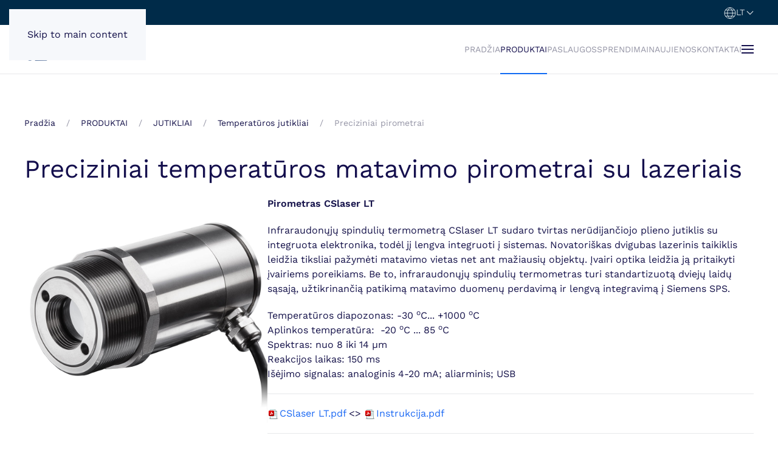

--- FILE ---
content_type: text/html; charset=utf-8
request_url: https://inobalt.lt/produktai/jutikliai/temperaturos-jutikliai/preciziniai-pirometrai
body_size: 15055
content:
<!DOCTYPE html>
<html lang="lt" dir="ltr">
    <head>
<meta charset="utf-8">
	<meta name="author" content="Administrator">
	<meta name="viewport" content="width=device-width, initial-scale=1">
	<meta name="robots" content="max-snippet:-1,max-image-preview:large,max-video-preview:-1">
	<meta name="description" content="Pirometrai, bekontakčiai infraraudonųjų spindulių jutikliai skirti temperatūros matavimui ir procesų monitoringui">
	<meta name="generator" content="MYOB">
	<title>Inobalt - Preciziniai pirometrai</title>
	<link href="/favicon.ico" rel="icon" type="image/vnd.microsoft.icon">

                                <link href="/media/system/css/joomla-fontawesome.min.css?5.0.3" rel="preload" as="style" onload="this.onload=null;this.rel='stylesheet'">
	<link href="/templates/yootheme/css/theme.148.css?1768576722" rel="stylesheet">
	<link href="/media/vendor/joomla-custom-elements/css/joomla-alert.min.css?0.4.1" rel="stylesheet">
	<link href="/plugins/system/jce/css/content.css?badb4208be409b1335b815dde676300e" rel="stylesheet">

        <script src="/templates/yootheme/assets/site/js/consent.js?5.0.3" type="module"></script>
	<script src="/templates/yootheme/vendor/assets/uikit/dist/js/uikit.min.js?5.0.3"></script>
	<script src="/templates/yootheme/vendor/assets/uikit/dist/js/uikit-icons-creative-hub.min.js?5.0.3"></script>
	<script src="/templates/yootheme/assets/site/js/theme.js?5.0.3"></script>
	<script type="application/json" class="joomla-script-options new">{"joomla.jtext":{"ERROR":"Klaida","MESSAGE":"Žinutė","NOTICE":"Pranešimas","WARNING":"Įspėjimas","JCLOSE":"Uždaryti","JOK":"Gerai","JOPEN":"Atverti"},"system.paths":{"root":"","rootFull":"https:\/\/inobalt.lt\/","base":"","baseFull":"https:\/\/inobalt.lt\/"},"csrf.token":"7320ce7312ce9f902f640046646600cb"}</script>
	<script src="/media/system/js/core.min.js?a3d8f8"></script>
	<script src="/media/system/js/messages.min.js?9a4811" type="module"></script>
	<script>window.yootheme ||= {}; yootheme.consent = {"type":"optin","banner_layout":"section-bottom","categories":{"functional":[],"preferences":["openstreetmap"]}};</script>
	<script>window.yootheme ||= {}; yootheme.theme = {"i18n":{"close":{"label":"Close"},"totop":{"label":"Back to top"},"marker":{"label":"Open"},"navbarToggleIcon":{"label":"Open Menu"},"paginationPrevious":{"label":"Previous page"},"paginationNext":{"label":"Next Page"},"searchIcon":{"toggle":"Open Search","submit":"Submit Search"},"slider":{"next":"Next slide","previous":"Previous slide","slideX":"Slide %s","slideLabel":"%s of %s"},"slideshow":{"next":"Next slide","previous":"Previous slide","slideX":"Slide %s","slideLabel":"%s of %s"},"lightboxPanel":{"next":"Next slide","previous":"Previous slide","slideLabel":"%s of %s","close":"Close"}}};</script>
	
	<script type="application/ld+json">{"@context":"https://schema.org","@graph":[{"@type":"Organization","@id":"https://inobalt.lt/#/schema/Organization/base","name":"Inobalt","url":"https://inobalt.lt/"},{"@type":"WebSite","@id":"https://inobalt.lt/#/schema/WebSite/base","url":"https://inobalt.lt/","name":"Inobalt","publisher":{"@id":"https://inobalt.lt/#/schema/Organization/base"}},{"@type":"WebPage","@id":"https://inobalt.lt/#/schema/WebPage/base","url":"https://inobalt.lt/produktai/jutikliai/temperaturos-jutikliai/preciziniai-pirometrai","name":"Inobalt - Preciziniai pirometrai","description":"Pirometrai, bekontakčiai infraraudonųjų spindulių jutikliai skirti temperatūros matavimui ir procesų monitoringui","isPartOf":{"@id":"https://inobalt.lt/#/schema/WebSite/base"},"about":{"@id":"https://inobalt.lt/#/schema/Organization/base"},"inLanguage":"lt-LT"},{"@type":"Article","@id":"https://inobalt.lt/#/schema/com_content/article/785","name":"Preciziniai pirometrai","headline":"Preciziniai pirometrai","inLanguage":"lt-LT","isPartOf":{"@id":"https://inobalt.lt/#/schema/WebPage/base"}}]}</script>
	<script>;window.onload = function() {
    let iframes = document.getElementsByTagName('iframe');

    for (let i = 0; i < iframes.length; i++) {
        let iframe = iframes[i],
            dataSrc    = iframe.getAttribute('data-src');
        
        if (dataSrc) {
            iframe.setAttribute('src', dataSrc)
        }
    }
};</script>
	<!-- Start: Google Structured Data -->
			
<script type="application/ld+json" data-type="gsd">
{
    "@context": "https://schema.org",
    "@type": "BreadcrumbList",
    "itemListElement": [
        {
            "@type": "ListItem",
            "position": 1,
            "name": "Home",
            "item": "https://inobalt.lt/"
        },
        {
            "@type": "ListItem",
            "position": 2,
            "name": "PRODUKTAI",
            "item": "https://inobalt.lt/produktai"
        },
        {
            "@type": "ListItem",
            "position": 3,
            "name": "JUTIKLIAI",
            "item": "https://inobalt.lt/produktai/jutikliai"
        },
        {
            "@type": "ListItem",
            "position": 4,
            "name": "Temperatūros jutikliai",
            "item": "https://inobalt.lt/produktai/jutikliai/temperaturos-jutikliai"
        },
        {
            "@type": "ListItem",
            "position": 5,
            "name": "Preciziniai pirometrai",
            "item": "https://inobalt.lt/produktai/jutikliai/temperaturos-jutikliai/preciziniai-pirometrai"
        }
    ]
}
</script>

<script type="application/ld+json" data-type="gsd">
{
    "@context": "https://schema.org",
    "@type": "Article",
    "mainEntityOfPage": {
        "@type": "WebPage",
        "@id": "https://inobalt.lt/produktai/jutikliai/temperaturos-jutikliai/preciziniai-pirometrai"
    },
    "headline": "Preciziniai pirometrai",
    "description": "Preciziniai temperatūros matavimo pirometrai su lazeriais Pirometras CSlaser LT Infraraudonųjų spindulių termometrą CSlaser LT sudaro tvirtas nerūdijančiojo plieno jutiklis su integruota elektronika, todėl jį lengva integruoti į sistemas. Novatoriškas dvigubas lazerinis taikiklis leidžia tiksliai pažymėti matavimo vietas net ant mažiausių objektų. Įvairi optika leidžia ją pritaikyti įvairiems poreikiams. Be to, infraraudonųjų spindulių termometras turi standartizuotą dviejų laidų sąsają, užtikrinančią patikimą matavimo duomenų perdavimą ir lengvą integravimą į Siemens SPS. Temperatūros diapozonas: -30&amp;nbsp;oC... +1000 oCAplinkos temperatūra:&amp;nbsp; -20&amp;nbsp;oC ... 85 oCSpektras: nuo 8 iki 14 µmReakcijos laikas: 150 msIšėjimo signalas: analoginis 4-20 mA; aliarminis; USB CSlaser LT.pdf &amp;lt;&amp;gt; Instrukcija.pdf Pirometras CSlaser hs LT Infraraudonųjų spindulių termometru CSlaser hs LT galima matuoti mažiausius temperatūros skirtumus nuo 0,025 °C, o tai labai svarbu, pvz., nuolat prižiūrint produktų homogeniškumą. Be to, dvigubas lazerinis taikiklis užtikrina tikslų matavimo laukų žymėjimą, o įvairios optikos užtikrina didelį pritaikomumą įvairioms reikmėms. Temperatūros diapozonas: -20&amp;nbsp;oC... +150 oCAplinkos temperatūra:&amp;nbsp; -20&amp;nbsp;oC ... 85 oCSpektras: nuo 8 iki 14 µmReakcijos laikas: 150 msIšėjimo signalas: analoginis 4-20 mA; aliarminis; USB CSlaser HS LT.pdf &amp;lt;&amp;gt; Instrukcija.pdf Pirometras CSlaser 2M skirtas metalų paviršiaus temperatūrai matuoti Infraraudonųjų spindulių termometras CSlaser 2M sukurtas specialiai metalinių paviršių temperatūrai tiksliai matuoti. Dėl trumpo matavimo bangos ilgio galima tiksliai matuoti ne tik metalų, bet ir metalų oksidų bei keramikos temperatūrą.Infraraudonųjų spindulių termometras turi naujovišką dvigubą lazerinį taikiklį, kad būtų galima tiksliai pažymėti matavimo vietą. Temperatūros diapozonas: 250 oC... +1600 oCAplinkos temperatūra:&amp;nbsp; -20&amp;nbsp;oC ... 85 oCSpektras: 1.6 µmReakcijos laikas: 10 msIšėjimo signalas: analoginis 4-20 mA; aliarminis; USB CSlaser 2M.pdf &amp;lt;&amp;gt; Instrukcija.pdf Pirometras CSlaser G5 HF skirtas stiklinių paviršių temperatūros matavimui Infraraudonųjų spindulių termometras CSlaser G5 HF buvo specialiai sukurtas plokščio stiklo, taros stiklo, lempučių, transporto priemonių stiklo ir saulės elementų temperatūrai matuoti. Standartizuota dviejų laidų sąsaja užtikrina patikimą matavimo duomenų perdavimą ir leidžia lengvai integruoti temperatūros jutiklius į Siemens PLC. Infraraudonųjų spindulių termometre papildomai įrengtas naujoviškas dvigubas lazeris, kuriuo tiksliai pažymima matavimo vieta. Įvairi optika užtikrina didelį pritaikomumą įvairiose srityse. Temperatūros diapozonas: 200 oC... +1650 oCAplinkos temperatūra:&amp;nbsp; -20&amp;nbsp;oC ... 85 oCSpektras: 5 µmReakcijos laikas: 30 msIšėjimo signalas: analoginis 4-20 mA; aliarminis; USB CSlaser G5.pdf &amp;lt;&amp;gt; Instrukcija.pdf",
    "image": {
        "@type": "ImageObject",
        "url": "https://inobalt.lt/"
    },
    "publisher": {
        "@type": "Organization",
        "name": "Inobalt",
        "logo": {
            "@type": "ImageObject",
            "url": "https://inobalt.lt/images/stories/Logo/servo_logo.png"
        }
    },
    "author": {
        "@type": "Person",
        "name": "Administrator",
        "url": "https://inobalt.lt/produktai/jutikliai/temperaturos-jutikliai/preciziniai-pirometrai"
    },
    "datePublished": "2011-12-01T00:00:00+02:00",
    "dateCreated": "2011-12-01T00:00:00+02:00",
    "dateModified": "2023-04-08T17:00:54+03:00"
}
</script>

<script type="application/ld+json" data-type="gsd">
{
    "@context": "https://schema.org",
    "@type": "Article",
    "mainEntityOfPage": {
        "@type": "WebPage",
        "@id": "https://inobalt.lt/produktai/jutikliai/temperaturos-jutikliai/preciziniai-pirometrai"
    },
    "headline": "Preciziniai pirometrai",
    "description": "Preciziniai temperatūros matavimo pirometrai su lazeriais Pirometras CSlaser LT Infraraudonųjų spindulių termometrą CSlaser LT sudaro tvirtas nerūdijančiojo plieno jutiklis su integruota elektronika, todėl jį lengva integruoti į sistemas. Novatoriškas dvigubas lazerinis taikiklis leidžia tiksliai pažymėti matavimo vietas net ant mažiausių objektų. Įvairi optika leidžia ją pritaikyti įvairiems poreikiams. Be to, infraraudonųjų spindulių termometras turi standartizuotą dviejų laidų sąsają, užtikrinančią patikimą matavimo duomenų perdavimą ir lengvą integravimą į Siemens SPS. Temperatūros diapozonas: -30&amp;nbsp;oC... +1000 oCAplinkos temperatūra:&amp;nbsp; -20&amp;nbsp;oC ... 85 oCSpektras: nuo 8 iki 14 µmReakcijos laikas: 150 msIšėjimo signalas: analoginis 4-20 mA; aliarminis; USB CSlaser LT.pdf &amp;lt;&amp;gt; Instrukcija.pdf Pirometras CSlaser hs LT Infraraudonųjų spindulių termometru CSlaser hs LT galima matuoti mažiausius temperatūros skirtumus nuo 0,025 °C, o tai labai svarbu, pvz., nuolat prižiūrint produktų homogeniškumą. Be to, dvigubas lazerinis taikiklis užtikrina tikslų matavimo laukų žymėjimą, o įvairios optikos užtikrina didelį pritaikomumą įvairioms reikmėms. Temperatūros diapozonas: -20&amp;nbsp;oC... +150 oCAplinkos temperatūra:&amp;nbsp; -20&amp;nbsp;oC ... 85 oCSpektras: nuo 8 iki 14 µmReakcijos laikas: 150 msIšėjimo signalas: analoginis 4-20 mA; aliarminis; USB CSlaser HS LT.pdf &amp;lt;&amp;gt; Instrukcija.pdf Pirometras CSlaser 2M skirtas metalų paviršiaus temperatūrai matuoti Infraraudonųjų spindulių termometras CSlaser 2M sukurtas specialiai metalinių paviršių temperatūrai tiksliai matuoti. Dėl trumpo matavimo bangos ilgio galima tiksliai matuoti ne tik metalų, bet ir metalų oksidų bei keramikos temperatūrą.Infraraudonųjų spindulių termometras turi naujovišką dvigubą lazerinį taikiklį, kad būtų galima tiksliai pažymėti matavimo vietą. Temperatūros diapozonas: 250 oC... +1600 oCAplinkos temperatūra:&amp;nbsp; -20&amp;nbsp;oC ... 85 oCSpektras: 1.6 µmReakcijos laikas: 10 msIšėjimo signalas: analoginis 4-20 mA; aliarminis; USB CSlaser 2M.pdf &amp;lt;&amp;gt; Instrukcija.pdf Pirometras CSlaser G5 HF skirtas stiklinių paviršių temperatūros matavimui Infraraudonųjų spindulių termometras CSlaser G5 HF buvo specialiai sukurtas plokščio stiklo, taros stiklo, lempučių, transporto priemonių stiklo ir saulės elementų temperatūrai matuoti. Standartizuota dviejų laidų sąsaja užtikrina patikimą matavimo duomenų perdavimą ir leidžia lengvai integruoti temperatūros jutiklius į Siemens PLC. Infraraudonųjų spindulių termometre papildomai įrengtas naujoviškas dvigubas lazeris, kuriuo tiksliai pažymima matavimo vieta. Įvairi optika užtikrina didelį pritaikomumą įvairiose srityse. Temperatūros diapozonas: 200 oC... +1650 oCAplinkos temperatūra:&amp;nbsp; -20&amp;nbsp;oC ... 85 oCSpektras: 5 µmReakcijos laikas: 30 msIšėjimo signalas: analoginis 4-20 mA; aliarminis; USB CSlaser G5.pdf &amp;lt;&amp;gt; Instrukcija.pdf",
    "image": {
        "@type": "ImageObject",
        "url": "https://inobalt.lt/images/Produktai/Optris/ir-thermometer-optris-cs-laser-lt-head%20(1).jpg"
    },
    "publisher": {
        "@type": "Organization",
        "name": "Inobalt",
        "logo": {
            "@type": "ImageObject",
            "url": "https://inobalt.lt/images/stories/Logo/servo_logo.png"
        }
    },
    "author": {
        "@type": "Person",
        "name": "Administrator",
        "url": "https://inobalt.lt/produktai/jutikliai/temperaturos-jutikliai/preciziniai-pirometrai"
    },
    "datePublished": "2011-12-01T00:00:00+02:00",
    "dateCreated": "2011-12-01T00:00:00+02:00",
    "dateModified": "2023-04-08T17:00:54+03:00"
}
</script>

<script type="application/ld+json" data-type="gsd">
{
    "@context": "https://schema.org",
    "@type": "Article",
    "mainEntityOfPage": {
        "@type": "WebPage",
        "@id": "https://inobalt.lt/produktai/jutikliai/temperaturos-jutikliai/preciziniai-pirometrai"
    },
    "headline": "Preciziniai pirometrai",
    "description": "Preciziniai temperatūros matavimo pirometrai su lazeriais Pirometras CSlaser LT Infraraudonųjų spindulių termometrą CSlaser LT sudaro tvirtas nerūdijančiojo plieno jutiklis su integruota elektronika, todėl jį lengva integruoti į sistemas. Novatoriškas dvigubas lazerinis taikiklis leidžia tiksliai pažymėti matavimo vietas net ant mažiausių objektų. Įvairi optika leidžia ją pritaikyti įvairiems poreikiams. Be to, infraraudonųjų spindulių termometras turi standartizuotą dviejų laidų sąsają, užtikrinančią patikimą matavimo duomenų perdavimą ir lengvą integravimą į Siemens SPS. Temperatūros diapozonas: -30&amp;nbsp;oC... +1000 oCAplinkos temperatūra:&amp;nbsp; -20&amp;nbsp;oC ... 85 oCSpektras: nuo 8 iki 14 µmReakcijos laikas: 150 msIšėjimo signalas: analoginis 4-20 mA; aliarminis; USB CSlaser LT.pdf &amp;lt;&amp;gt; Instrukcija.pdf Pirometras CSlaser hs LT Infraraudonųjų spindulių termometru CSlaser hs LT galima matuoti mažiausius temperatūros skirtumus nuo 0,025 °C, o tai labai svarbu, pvz., nuolat prižiūrint produktų homogeniškumą. Be to, dvigubas lazerinis taikiklis užtikrina tikslų matavimo laukų žymėjimą, o įvairios optikos užtikrina didelį pritaikomumą įvairioms reikmėms. Temperatūros diapozonas: -20&amp;nbsp;oC... +150 oCAplinkos temperatūra:&amp;nbsp; -20&amp;nbsp;oC ... 85 oCSpektras: nuo 8 iki 14 µmReakcijos laikas: 150 msIšėjimo signalas: analoginis 4-20 mA; aliarminis; USB CSlaser HS LT.pdf &amp;lt;&amp;gt; Instrukcija.pdf Pirometras CSlaser 2M skirtas metalų paviršiaus temperatūrai matuoti Infraraudonųjų spindulių termometras CSlaser 2M sukurtas specialiai metalinių paviršių temperatūrai tiksliai matuoti. Dėl trumpo matavimo bangos ilgio galima tiksliai matuoti ne tik metalų, bet ir metalų oksidų bei keramikos temperatūrą.Infraraudonųjų spindulių termometras turi naujovišką dvigubą lazerinį taikiklį, kad būtų galima tiksliai pažymėti matavimo vietą. Temperatūros diapozonas: 250 oC... +1600 oCAplinkos temperatūra:&amp;nbsp; -20&amp;nbsp;oC ... 85 oCSpektras: 1.6 µmReakcijos laikas: 10 msIšėjimo signalas: analoginis 4-20 mA; aliarminis; USB CSlaser 2M.pdf &amp;lt;&amp;gt; Instrukcija.pdf Pirometras CSlaser G5 HF skirtas stiklinių paviršių temperatūros matavimui Infraraudonųjų spindulių termometras CSlaser G5 HF buvo specialiai sukurtas plokščio stiklo, taros stiklo, lempučių, transporto priemonių stiklo ir saulės elementų temperatūrai matuoti. Standartizuota dviejų laidų sąsaja užtikrina patikimą matavimo duomenų perdavimą ir leidžia lengvai integruoti temperatūros jutiklius į Siemens PLC. Infraraudonųjų spindulių termometre papildomai įrengtas naujoviškas dvigubas lazeris, kuriuo tiksliai pažymima matavimo vieta. Įvairi optika užtikrina didelį pritaikomumą įvairiose srityse. Temperatūros diapozonas: 200 oC... +1650 oCAplinkos temperatūra:&amp;nbsp; -20&amp;nbsp;oC ... 85 oCSpektras: 5 µmReakcijos laikas: 30 msIšėjimo signalas: analoginis 4-20 mA; aliarminis; USB CSlaser G5.pdf &amp;lt;&amp;gt; Instrukcija.pdf",
    "image": {
        "@type": "ImageObject",
        "url": "https://inobalt.lt/images/Produktai/Optris/ir-thermometer-optris-cs-laser-lt-head%20(1).jpg"
    },
    "publisher": {
        "@type": "Organization",
        "name": "Inobalt",
        "logo": {
            "@type": "ImageObject",
            "url": "https://inobalt.lt/images/stories/Logo/servo_logo.png"
        }
    },
    "author": {
        "@type": "Person",
        "name": "Inobalt",
        "url": "https://inobalt.lt/produktai/jutikliai/temperaturos-jutikliai/preciziniai-pirometrai"
    },
    "datePublished": "2011-12-01T00:00:00+02:00",
    "dateCreated": "2011-12-01T00:00:00+02:00",
    "dateModified": "2023-04-08T17:00:54+03:00"
}
</script>
			<!-- End: Google Structured Data -->
<link rel="canonical" href="https://inobalt.lt/produktai/jutikliai/temperaturos-jutikliai/preciziniai-pirometrai" />
</head>

    <body class="">

        <div class="uk-hidden-visually uk-notification uk-notification-top-left uk-width-auto">
            <div class="uk-notification-message">
                <a href="#tm-main" class="uk-link-reset">Skip to main content</a>
            </div>
        </div>

        
        
        <div class="tm-page">

                        


<header class="tm-header-mobile uk-hidden@m">


    
        <div class="uk-navbar-container">

            <div class="uk-container uk-container-expand">
                <nav class="uk-navbar" uk-navbar="{&quot;align&quot;:&quot;left&quot;,&quot;container&quot;:&quot;.tm-header-mobile&quot;,&quot;boundary&quot;:&quot;.tm-header-mobile .uk-navbar-container&quot;}">

                                        <div class="uk-navbar-left ">

                                                    <a href="https://inobalt.lt/" aria-label="Back to home" class="uk-logo uk-navbar-item">
    <picture><source type="image/webp" srcset="/media/yootheme/cache/03/03a83605.webp 150w, /component/ajax/?p=cache/47/47f87db4.webp&amp;src=images/INOBALT_LOGO%201.png&amp;thumbnail=300,82,&amp;type=webp,100&amp;hash=a42aae2f 300w" sizes="(min-width: 150px) 150px"><img src="/component/ajax/?p=cache/f2/f2093f28.png&amp;src=images/INOBALT_LOGO%201.png&amp;thumbnail=150,41,&amp;hash=f54d2585" width="150" height="41" alt></picture></a>
                        
                        
                        
                    </div>
                    
                    
                                        <div class="uk-navbar-right">

                                                    
<div class="uk-navbar-item kalbos" id="module-291">

    
    
<div class="uk-panel mod-languages">

    
    
        <ul class="uk-subnav" uk-dropnav="mode: click; boundary: !.uk-container; container: body; align: right;">
            <li>

                                                <a href>

                                            <img src="/templates/yootheme/assets/images/language.svg" alt width="20" height="20" uk-svg>                        <span class="uk-text-middle ">
                    
                        LT
                                            </span>
                    
                                        <span uk-drop-parent-icon></span>
                    
                </a>
                                                                                                
                <div class="uk-dropdown" style="min-width: auto; width: max-content;">
                    <ul class="uk-nav uk-dropdown-nav">
                                                                                <li >
                                <a href="https://inobalt.lt/produktai/jutikliai/temperaturos-jutikliai/preciziniai-pirometrai">
                                                                            <img class="uk-margin-xsmall-right" src="/media/mod_languages/images/lt.gif" alt="Lietuvių">                                                                        LT                                </a>
                            </li>
                                                                                                            <li >
                                <a href="/ru/">
                                                                            <img class="uk-margin-xsmall-right" src="/media/mod_languages/images/ru.gif" alt="Русский">                                                                        RU                                </a>
                            </li>
                                                                                                            <li >
                                <a href="/en/">
                                                                            <img class="uk-margin-xsmall-right" src="/media/mod_languages/images/en.gif" alt="English">                                                                        EN                                </a>
                            </li>
                                                                        </ul>
                </div>

            </li>
        </ul>

    
    
</div>

</div>

                        
                                                    <a uk-toggle href="#tm-dialog-mobile" class="uk-navbar-toggle">

        
        <div uk-navbar-toggle-icon></div>

        
    </a>
                        
                    </div>
                    
                </nav>
            </div>

        </div>

    



        <div id="tm-dialog-mobile" uk-offcanvas="container: true; overlay: true" mode="slide" flip>
        <div class="uk-offcanvas-bar uk-flex uk-flex-column">

                        <button class="uk-offcanvas-close uk-close-large" type="button" uk-close uk-toggle="cls: uk-close-large; mode: media; media: @s"></button>
            
                        <div class="uk-margin-auto-bottom">
                
<div class="uk-panel" id="module-menu-dialog-mobile">

    
    
<ul class="uk-nav uk-nav-default">
    
	<li class="item-306"><a href="/">PRADŽIA</a></li>
	<li class="item-71 uk-active uk-parent"><a href="/produktai">PRODUKTAI</a>
	<ul class="uk-nav-sub">

		<li class="item-1211 uk-parent"><a href="/produktai/mechatronika">MECHATRONIKA</a>
		<ul>

			<li class="item-1467 uk-parent"><a href="/produktai/mechatronika/elektrines-pavaros">Elektrines pavaros</a>
			<ul>

				<li class="item-1772"><a href="/produktai/mechatronika/elektrines-pavaros/pavaru-pasirinkimas">Pavarų pasirinkimas</a></li>
				<li class="item-2145"><a href="/produktai/mechatronika/elektrines-pavaros/electrak-la1">Electrak LA1</a></li>
				<li class="item-1773"><a href="/produktai/mechatronika/elektrines-pavaros/electrak-md">Electrak MD</a></li>
				<li class="item-1774"><a href="/produktai/mechatronika/elektrines-pavaros/max-jac">Max Jac</a></li>
				<li class="item-1777"><a href="/produktai/mechatronika/elektrines-pavaros/electrak-xd">Electrak XD</a></li>
				<li class="item-1775"><a href="/produktai/mechatronika/elektrines-pavaros/electrak-hd">Electrak HD</a></li>
				<li class="item-1776"><a href="/produktai/mechatronika/elektrines-pavaros/electrak-ll">Electrak LL</a></li>
				<li class="item-1778"><a href="/produktai/mechatronika/elektrines-pavaros/electrak-gx">Electrak GX</a></li>
				<li class="item-1779"><a href="/produktai/mechatronika/elektrines-pavaros/electrak-la14">Electrak LA14</a></li>
				<li class="item-1780"><a href="/produktai/mechatronika/elektrines-pavaros/electrak-la24">Electrak LA24</a></li>
				<li class="item-1781"><a href="/produktai/mechatronika/elektrines-pavaros/electrak-throttle">Electrak Throttle</a></li></ul></li>
			<li class="item-1468"><a href="/produktai/mechatronika/linijines-pavaros">Linijinės pavaros</a></li>
			<li class="item-1469"><a href="/produktai/mechatronika/servo-pavaros">Servo pavaros</a></li>
			<li class="item-1403"><a href="/produktai/mechatronika/pavaru-sraigtai">Pavarų sraigtai</a></li>
			<li class="item-1806 uk-parent"><a href="/produktai/mechatronika/kreipianciosios">Kreipiančiosios</a>
			<ul>

				<li class="item-2112"><a href="/produktai/mechatronika/kreipianciosios/pppp">Pasirinkimas</a></li></ul></li>
			<li class="item-1210"><a href="/produktai/mechatronika/zingsniniai-varikliai">Žingsniniai varikliai</a></li>
			<li class="item-1265"><a href="/produktai/mechatronika/saugos-iranga">Saugos įranga</a></li>
			<li class="item-1888"><a href="/produktai/mechatronika/movos">Movos</a></li></ul></li>
		<li class="item-133 uk-parent"><a href="/produktai/duomenu-kaupikliai">DUOMENŲ KAUPIKLIAI</a>
		<ul>

			<li class="item-134"><a href="/produktai/duomenu-kaupikliai/duomenu-kaupiklis-loggito">Duomenų kaupiklis Loggito</a></li>
			<li class="item-1010"><a href="/produktai/duomenu-kaupikliai/duomenu-kaupiklis-expert-logger">Duomenų kaupiklis Expert Logger</a></li>
			<li class="item-135"><a href="/produktai/duomenu-kaupikliai/duomenu-kaupiklis-expert-key">Duomenų kaupiklis Expert Key</a></li>
			<li class="item-138"><a href="/produktai/duomenu-kaupikliai/duomenu-kaupiklis-logmessage">Duomenų kaupiklis LogMessage</a></li>
			<li class="item-152"><a href="/produktai/duomenu-kaupikliai/duomenu-kaupiklis-profimessage">Duomenų kaupiklis ProfiMessage</a></li>
			<li class="item-157"><a href="/produktai/duomenu-kaupikliai/mobilus-duomenu-kaupiklis">Mobilus duomenų kaupiklis</a></li>
			<li class="item-198"><a href="/produktai/duomenu-kaupikliai/mobilus-energijos-parametru-kaupiklis">Mobilus energijos parametrų kaupiklis</a></li>
			<li class="item-139"><a href="/produktai/duomenu-kaupikliai/programine-iranga">Programinė įranga</a></li></ul></li>
		<li class="item-182 uk-parent"><a href="/produktai/matavimo-prietaisai">MATAVIMO PRIETAISAI</a>
		<ul>

			<li class="item-1807 uk-parent"><a href="/produktai/matavimo-prietaisai/mobilus-prietaisai">Mobilūs prietaisai</a>
			<ul>

				<li class="item-1290"><a href="/produktai/matavimo-prietaisai/mobilus-prietaisai/suslegto-oro-ir-duju-pratekejimu-detektorius-ld-500">Detektorius LD 500</a></li>
				<li class="item-1305"><a href="/produktai/matavimo-prietaisai/mobilus-prietaisai/lazeriniai-termometrai">Lazeriniai termometrai</a></li>
				<li class="item-1306"><a href="/produktai/matavimo-prietaisai/mobilus-prietaisai/mobilus-rasos-tasko-matuoklis-dp500">Matuoklis DP500</a></li>
				<li class="item-1307"><a href="/produktai/matavimo-prietaisai/mobilus-prietaisai/itampos-sroves-simuliatorius-ir-matuoklis-test4">Matuoklis TEST4</a></li>
				<li class="item-1308"><a href="/produktai/matavimo-prietaisai/mobilus-prietaisai/jutikliu-testeris-st-7png">Jutiklių testeris ST 7PNG</a></li></ul></li>
			<li class="item-877 uk-parent"><a href="/produktai/matavimo-prietaisai/bevieles-matavimo-sistemos">Bevielės matavimo sistemos</a>
			<ul>

				<li class="item-899"><a href="/produktai/matavimo-prietaisai/bevieles-matavimo-sistemos/kide-sky">Kide-Sky</a></li>
				<li class="item-900"><a href="/produktai/matavimo-prietaisai/bevieles-matavimo-sistemos/flex-sky-t-rh">Flex-Sky-T-RH</a></li>
				<li class="item-1863"><a href="/produktai/matavimo-prietaisai/bevieles-matavimo-sistemos/flex-sky-es">Flex-Sky-ES</a></li>
				<li class="item-1864"><a href="/produktai/matavimo-prietaisai/bevieles-matavimo-sistemos/flex-sky-cs">Flex-Sky-CS</a></li>
				<li class="item-1865"><a href="/produktai/matavimo-prietaisai/bevieles-matavimo-sistemos/flex-sky-t">Flex-Sky-T</a></li>
				<li class="item-1866"><a href="/produktai/matavimo-prietaisai/bevieles-matavimo-sistemos/kube-sky-rht-co2"> Kube-Sky-RHT-CO2</a></li>
				<li class="item-1867"><a href="/produktai/matavimo-prietaisai/bevieles-matavimo-sistemos/kube-sky-rht">Kube-Sky-RHT</a></li>
				<li class="item-1868"><a href="/produktai/matavimo-prietaisai/bevieles-matavimo-sistemos/flex-sky-nsens-ht-ens">Flex-Sky-nSENS-HT-ENS</a></li>
				<li class="item-1869"><a href="/produktai/matavimo-prietaisai/bevieles-matavimo-sistemos/solid-sky-2pro">Solid-Sky-2Pro</a></li>
				<li class="item-1870"><a href="/produktai/matavimo-prietaisai/bevieles-matavimo-sistemos/solid-sky-2pro-dio-rs485">Solid-Sky-2Pro-DIO-RS485</a></li>
				<li class="item-1871"><a href="/produktai/matavimo-prietaisai/bevieles-matavimo-sistemos/kombi-sky-rht-co2-tvoc-dp">Kombi-Sky-RHT-CO2-TVOC-DP</a></li>
				<li class="item-1872"><a href="/produktai/matavimo-prietaisai/bevieles-matavimo-sistemos/kube-sky-rht-lux">Kube-Sky-RHT-Lux</a></li>
				<li class="item-1873"><a href="/produktai/matavimo-prietaisai/bevieles-matavimo-sistemos/kube-sky-rht-pm0440">Kube-Sky-RHT-PM0440</a></li>
				<li class="item-1874"><a href="/produktai/matavimo-prietaisai/bevieles-matavimo-sistemos/kube-sky-rht-pm0413">Kube-Sky-RHT-PM0413</a></li></ul></li>
			<li class="item-163 uk-parent"><a href="/produktai/matavimo-prietaisai/elektros-skaitikliai">Elektros skaitikliai</a>
			<ul>

				<li class="item-164"><a href="/produktai/matavimo-prietaisai/elektros-skaitikliai/vandens-skaitikliai">S501-32</a></li>
				<li class="item-165"><a href="/produktai/matavimo-prietaisai/elektros-skaitikliai/s502-80">S502-80</a></li>
				<li class="item-166"><a href="/produktai/matavimo-prietaisai/elektros-skaitikliai/s604b">S604B </a></li>
				<li class="item-933"><a href="/produktai/matavimo-prietaisai/elektros-skaitikliai/s604b-rog">S604B-ROG</a></li></ul></li></ul></li>
		<li class="item-184 uk-parent"><a href="/produktai/kokybes-kontroles-sistemos">KOKYBĖS KONTROLĖS SISTEMOS</a>
		<ul>

			<li class="item-1460"><a href="/produktai/kokybes-kontroles-sistemos/vaizo-jutiklis-cs-60">Vaizo jutiklis CS 60</a></li>
			<li class="item-1388"><a href="/produktai/kokybes-kontroles-sistemos/profilio-jutiklis-ps-30">Profilio jutiklis PS-30</a></li></ul></li>
		<li class="item-122 uk-parent"><a href="/produktai/indikatoriai-ir-displejai">INDIKATORIAI IR DISPLĖJAI</a>
		<ul>

			<li class="item-1391"><a href="/produktai/indikatoriai-ir-displejai/hmi-displejai">HMI displėjai</a></li>
			<li class="item-1464"><a href="/produktai/indikatoriai-ir-displejai/pm10">PM10</a></li>
			<li class="item-1465"><a href="/produktai/indikatoriai-ir-displejai/pme600">PME600</a></li>
			<li class="item-1463"><a href="/produktai/indikatoriai-ir-displejai/2012">2012</a></li>
			<li class="item-1461"><a href="/produktai/indikatoriai-ir-displejai/fd200">FD200</a></li>
			<li class="item-1462"><a href="/produktai/indikatoriai-ir-displejai/fd100">FD100</a></li></ul></li>
		<li class="item-129 uk-parent"><a href="/produktai/valdikliai-ir-i-o-sistemos">VALDIKLIAI IR I/O SISTEMOS</a>
		<ul>

			<li class="item-1329"><a href="/produktai/valdikliai-ir-i-o-sistemos/valdikliai-plc">Valdikliai PLC</a></li>
			<li class="item-935 uk-parent"><a href="/produktai/valdikliai-ir-i-o-sistemos/modbus-i-o">Modbus I/O</a>
			<ul>

				<li class="item-937"><a href="/produktai/valdikliai-ir-i-o-sistemos/modbus-i-o/z-d-in">Z-D-IN</a></li>
				<li class="item-944"><a href="/produktai/valdikliai-ir-i-o-sistemos/modbus-i-o/z-4ai">Z-4AI</a></li>
				<li class="item-1857"><a href="/produktai/valdikliai-ir-i-o-sistemos/modbus-i-o/z-8ai">Z-8AI</a></li>
				<li class="item-1856"><a href="/produktai/valdikliai-ir-i-o-sistemos/modbus-i-o/z-3ao">Z-3AO</a></li>
				<li class="item-1858"><a href="/produktai/valdikliai-ir-i-o-sistemos/modbus-i-o/z-daq-pid">Z-DAQ-PID</a></li>
				<li class="item-936"><a href="/produktai/valdikliai-ir-i-o-sistemos/modbus-i-o/z-10-d-in">Z-10-D-IN</a></li>
				<li class="item-1859"><a href="/produktai/valdikliai-ir-i-o-sistemos/modbus-i-o/z-4rtd2">Z-4RTD2</a></li></ul></li>
			<li class="item-1331"><a href="/produktai/valdikliai-ir-i-o-sistemos/canopen-i-o">CANopen I/O</a></li>
			<li class="item-1332"><a href="/produktai/valdikliai-ir-i-o-sistemos/signalo-keitikliai">Signalo keitikliai</a></li></ul></li>
		<li class="item-131 uk-active uk-parent"><a href="/produktai/jutikliai">JUTIKLIAI</a>
		<ul>

			<li class="item-144 uk-parent"><a href="/produktai/jutikliai/dregmes-jutikliai">Drėgmės jutikliai</a>
			<ul>

				<li class="item-1313"><a href="/produktai/jutikliai/dregmes-jutikliai/fa-500">FA 500</a></li>
				<li class="item-1314"><a href="/produktai/jutikliai/dregmes-jutikliai/fa-510-515">FA 510/515 </a></li>
				<li class="item-1012"><a href="/produktai/jutikliai/dregmes-jutikliai/fa-550">FA 550</a></li>
				<li class="item-1013"><a href="/produktai/jutikliai/dregmes-jutikliai/fa-515-ex">FA 515 Ex</a></li>
				<li class="item-1846"><a href="/produktai/jutikliai/dregmes-jutikliai/fa-505">FA 505</a></li></ul></li>
			<li class="item-145 uk-parent"><a href="/produktai/jutikliai/elektros-jutikliai">Elektros jutikliai</a>
			<ul>

				<li class="item-929"><a href="/produktai/jutikliai/elektros-jutikliai/t201">T201</a></li>
				<li class="item-930"><a href="/produktai/jutikliai/elektros-jutikliai/t201dc">T201DC</a></li>
				<li class="item-931"><a href="/produktai/jutikliai/elektros-jutikliai/t201dc100">T201DC100</a></li>
				<li class="item-1860"><a href="/produktai/jutikliai/elektros-jutikliai/t201dch">T201DCH</a></li>
				<li class="item-1861"><a href="/produktai/jutikliai/elektros-jutikliai/t201dch100">T201DCH100</a></li>
				<li class="item-1862"><a href="/produktai/jutikliai/elektros-jutikliai/t201dch300">T201DCH300</a></li></ul></li>
			<li class="item-190 uk-parent"><a href="/produktai/jutikliai/lazeriniai-atstumo-jutikliai">Lazeriniai atstumo jutikliai</a>
			<ul>

				<li class="item-1838"><a href="/produktai/jutikliai/lazeriniai-atstumo-jutikliai/lat45-10miu-b5">LAT45-10MIU-B5</a></li>
				<li class="item-1839"><a href="/produktai/jutikliai/lazeriniai-atstumo-jutikliai/lat45-6miu-b5">LAT45-6MIU-B5</a></li>
				<li class="item-1840"><a href="/produktai/jutikliai/lazeriniai-atstumo-jutikliai/lat52-500iu-b5">LAT52-500IU-B5</a></li></ul></li>
			<li class="item-181 uk-parent"><a href="/produktai/jutikliai/optiniai-jutikliai">Optiniai jutikliai</a>
			<ul>

				<li class="item-1011"><a href="/produktai/jutikliai/optiniai-jutikliai/optiniai-atspindzio-jutikliai">Optiniai atspindžio jutikliai</a></li>
				<li class="item-1018"><a href="/produktai/jutikliai/optiniai-jutikliai/sakutes-formos-barjerai">Šakutės formos barjerai </a></li>
				<li class="item-1019"><a href="/produktai/jutikliai/optiniai-jutikliai/kampo-formos-barjerai">Kampo formos barjerai </a></li>
				<li class="item-1020"><a href="/produktai/jutikliai/optiniai-jutikliai/remo-ir-ziedo-formos-barjerai">Rėmo formos barjerai </a></li>
				<li class="item-1016"><a href="/produktai/jutikliai/optiniai-jutikliai/sviesolaidiniai-kabeliai">Šviesolaidiniai kabeliai</a></li>
				<li class="item-1017"><a href="/produktai/jutikliai/optiniai-jutikliai/sviesos-uztvaros">Šviesos užtvaros </a></li>
				<li class="item-1014"><a href="/produktai/jutikliai/optiniai-jutikliai/kontrasto-jutikliai">Kontrasto jutikliai </a></li>
				<li class="item-1021"><a href="/produktai/jutikliai/optiniai-jutikliai/spalvos-jutikliai">Spalvos jutikliai</a></li></ul></li>
			<li class="item-178 uk-parent"><a href="/produktai/jutikliai/padeties-jutikliai">Padėties jutikliai</a>
			<ul>

				<li class="item-191"><a href="/produktai/jutikliai/padeties-jutikliai/istraukiamo-troso-jutikliai">Ištraukiamo troso jutikliai</a></li>
				<li class="item-920"><a href="/produktai/jutikliai/padeties-jutikliai/linijiniai-potenciometriniai-jutikliai">Linijiniai potenciometriniai jutikliai</a></li>
				<li class="item-921"><a href="/produktai/jutikliai/padeties-jutikliai/ultragarsiniai-jutikliai">Ultragarsiniai jutikliai</a></li>
				<li class="item-922"><a href="/produktai/jutikliai/padeties-jutikliai/enkoderiai">Enkoderiai</a></li>
				<li class="item-924"><a href="/produktai/jutikliai/padeties-jutikliai/sukurines-sroves-jutikliai">Sūkurinės srovės jutikliai</a></li>
				<li class="item-196"><a href="/produktai/jutikliai/padeties-jutikliai/lvdt-jutikliai">LVDT jutikliai</a></li>
				<li class="item-925"><a href="/produktai/jutikliai/padeties-jutikliai/magnetines-liniuotes">Magnetinės liniuotės</a></li>
				<li class="item-926"><a href="/produktai/jutikliai/padeties-jutikliai/magnetostrikciniai-jutikliai">Magnetostrikciniai jutikliai</a></li>
				<li class="item-927"><a href="/produktai/jutikliai/padeties-jutikliai/induktyviniai-jutikliai">Induktyviniai jutikliai</a></li>
				<li class="item-928"><a href="/produktai/jutikliai/padeties-jutikliai/talpuminiai-jutikliai">Talpuminiai jutikliai</a></li></ul></li>
			<li class="item-142"><a href="/produktai/jutikliai/slegio-jutikliai">Slėgio jutikliai</a></li>
			<li class="item-844"><a href="/produktai/jutikliai/etikeciu-jutikliai">Etikečių jutikliai</a></li>
			<li class="item-143 uk-parent"><a href="/produktai/jutikliai/srauto-jutikliai">Srauto jutikliai</a>
			<ul>

				<li class="item-176"><a href="/produktai/jutikliai/srauto-jutikliai/va-500">VA 500</a></li>
				<li class="item-175"><a href="/produktai/jutikliai/srauto-jutikliai/va-520">VA 520</a></li>
				<li class="item-1326"><a href="/produktai/jutikliai/srauto-jutikliai/va-525">VA 525</a></li></ul></li>
			<li class="item-141 uk-active uk-parent"><a href="/produktai/jutikliai/temperaturos-jutikliai">Temperatūros jutikliai</a>
			<ul>

				<li class="item-907"><a href="/produktai/jutikliai/temperaturos-jutikliai/pirometrai">Pirometrai</a></li>
				<li class="item-908"><a href="/produktai/jutikliai/temperaturos-jutikliai/pirometrai-su-displejumi">Pirometrai su displėjumi</a></li>
				<li class="item-195 uk-active"><a href="/produktai/jutikliai/temperaturos-jutikliai/preciziniai-pirometrai">Preciziniai pirometrai</a></li>
				<li class="item-901"><a href="/produktai/jutikliai/temperaturos-jutikliai/preciziniai-pirometrai-su-displejumi">Preciziniai pirometrai su displėjumi</a></li>
				<li class="item-902"><a href="/produktai/jutikliai/temperaturos-jutikliai/video-pirometrai">Video pirometrai</a></li>
				<li class="item-903"><a href="/produktai/jutikliai/temperaturos-jutikliai/sirtumo-pirometrai">Sirtumo pirometrai</a></li>
				<li class="item-160"><a href="/produktai/jutikliai/temperaturos-jutikliai/termoporos">Termoporos</a></li>
				<li class="item-906"><a href="/produktai/jutikliai/temperaturos-jutikliai/varziniai-jutikliai">Varžiniai jutikliai</a></li></ul></li>
			<li class="item-180"><a href="/produktai/jutikliai/vibraciju-jutikliai">Vibracijų jutikliai</a></li>
			<li class="item-1181 uk-parent"><a href="/produktai/jutikliai/svorio-jutikliai">Svorio jutikliai</a>
			<ul>

				<li class="item-1316"><a href="/produktai/jutikliai/svorio-jutikliai/vieno-spaudimo-tasko-jutikliai">Vieno taško jutikliai</a></li>
				<li class="item-1317"><a href="/produktai/jutikliai/svorio-jutikliai/lenkimo-jutikliai">Lenkimo jutikliai </a></li>
				<li class="item-1318"><a href="/produktai/jutikliai/svorio-jutikliai/lauzimo-jutikliai">Laužimo jutikliai</a></li>
				<li class="item-1319"><a href="/produktai/jutikliai/svorio-jutikliai/dvigubo-lauzimo-jutikliai">Dvigubo laužimo jutikliai</a></li>
				<li class="item-1320"><a href="/produktai/jutikliai/svorio-jutikliai/spaudimo-jutikliai">Spaudimo jutikliai</a></li>
				<li class="item-1321"><a href="/produktai/jutikliai/svorio-jutikliai/tempimo-jutikliai">Tempimo jutikliai</a></li>
				<li class="item-1322"><a href="/produktai/jutikliai/svorio-jutikliai/tiltiniu-svarstykliu-jutikliai">Tiltinių svarstyklių jutikliai</a></li></ul></li></ul></li>
		<li class="item-898 uk-parent"><a href="/produktai/monitoringo-sistemos">MONITORINGO SISTEMOS</a>
		<ul>

			<li class="item-1095"><a href="/produktai/monitoringo-sistemos/temperaturos-ir-dregmes-monitoringo-sistema">Temperatūros ir drėgmės monitoringas</a></li>
			<li class="item-1096"><a href="/produktai/monitoringo-sistemos/vibraciju-monitoringo-sistema">Vibracijų monitoringas</a></li>
			<li class="item-1097"><a href="/produktai/monitoringo-sistemos/gamybos-procesu-monitoringo-sistema">Gamybos procesų monitoringas</a></li>
			<li class="item-1098"><a href="/produktai/monitoringo-sistemos/lean-ir-oee-monitoringas">LEAN ir OEE monitoringas</a></li></ul></li>
		<li class="item-1889 uk-parent"><a href="/produktai/infraraudonuju-spinduliu-kameros">INFRARAUDONŲJŲ SPINDULIŲ KAMEROS</a>
		<ul>

			<li class="item-1894"><a href="/produktai/infraraudonuju-spinduliu-kameros/xi-80">Xi 80</a></li>
			<li class="item-1895"><a href="/produktai/infraraudonuju-spinduliu-kameros/xi-400">Xi 400</a></li>
			<li class="item-1896"><a href="/produktai/infraraudonuju-spinduliu-kameros/xi-410">Xi 410</a></li>
			<li class="item-1897"><a href="/produktai/infraraudonuju-spinduliu-kameros/pi-400i-pi-450i">PI 400i / PI 450i</a></li>
			<li class="item-1898"><a href="/produktai/infraraudonuju-spinduliu-kameros/pi-640i">PI 640i</a></li>
			<li class="item-1899"><a href="/produktai/infraraudonuju-spinduliu-kameros/pi-1m">PI 1M</a></li>
			<li class="item-1900"><a href="/produktai/infraraudonuju-spinduliu-kameros/pi-05m">PI 05M</a></li>
			<li class="item-1901"><a href="/produktai/infraraudonuju-spinduliu-kameros/pi-08m">PI 08M</a></li></ul></li></ul></li>
	<li class="item-55 uk-parent"><a href="/paslaugos">PASLAUGOS</a>
	<ul class="uk-nav-sub">

		<li class="item-99"><a href="/paslaugos/konsultacijos">KONSULTACIJOS</a></li>
		<li class="item-188"><a href="/paslaugos/sistemu-projektavimas">SISTEMŲ PROJEKTAVIMAS</a></li>
		<li class="item-192"><a href="/paslaugos/sistemu-diegimas">SISTEMŲ DIEGIMAS</a></li>
		<li class="item-193"><a href="/paslaugos/projektu-valdymas">PROJEKTŲ VALDYMAS</a></li>
		<li class="item-194"><a href="/paslaugos/techninis-aptarnavimas">TECHNINIS APTARNAVIMAS</a></li>
		<li class="item-97 uk-parent"><a href="/paslaugos/energijos-taupymas">ENERGIJOS TAUPYMAS</a>
		<ul>

			<li class="item-183"><a href="/paslaugos/energijos-taupymas/suslegto-oro-sistemu-optimizacija">Suslėgto oro sistemų optimizacija</a></li></ul></li>
		<li class="item-98 uk-parent"><a href="/paslaugos/gamybos-procesu-automatizavimas">GAMYBOS PROCESŲ AUTOMATIZAVIMAS</a>
		<ul>

			<li class="item-101"><a href="/paslaugos/gamybos-procesu-automatizavimas/telemetrija">Telemetrija</a></li>
			<li class="item-102"><a href="/paslaugos/gamybos-procesu-automatizavimas/duomenu-analize">Duomenų analizė</a></li>
			<li class="item-103"><a href="/paslaugos/gamybos-procesu-automatizavimas/monitoringas">Monitoringas</a></li>
			<li class="item-104"><a href="/paslaugos/gamybos-procesu-automatizavimas/vibracijos">Vibracijos</a></li>
			<li class="item-136"><a href="/paslaugos/gamybos-procesu-automatizavimas/kokybes-kontrole">Kokybės kontrolė</a></li>
			<li class="item-109"><a href="/paslaugos/gamybos-procesu-automatizavimas/m2m">M2M</a></li></ul></li></ul></li>
	<li class="item-59 uk-parent"><a href="/sprendimai">SPRENDIMAI</a>
	<ul class="uk-nav-sub">

		<li class="item-2235"><a href="/sprendimai/apsauga-nuo-gaisro">Apsauga nuo gaisro</a></li>
		<li class="item-170 uk-parent"><a href="/sprendimai/energetika-nafta-ir-dujos">Energetika, nafta ir dujos</a>
		<ul>

			<li class="item-149"><a href="/sprendimai/energetika-nafta-ir-dujos/suslegto-oro-sistemu-valdymas">Suslėgto oro sistemų valdymas</a></li>
			<li class="item-171"><a href="/sprendimai/energetika-nafta-ir-dujos/profilaktine-technine-prieziura-hidroelektrinese">Profilaktinė techninė priežiūra hidroelektrinėse</a></li>
			<li class="item-89"><a href="/sprendimai/energetika-nafta-ir-dujos/automatizuota-elektros-energijos-apskaita">Automatizuota elektros energijos apskaita</a></li>
			<li class="item-153"><a href="/sprendimai/energetika-nafta-ir-dujos/koksavimo-sklendziu-monitoringas">Koksavimo sklendžių monitoringas</a></li>
			<li class="item-154"><a href="/sprendimai/energetika-nafta-ir-dujos/procesu-monitoringas-dehidratacijos-imoneje">Procesų monitoringas dehidratacijos įmonėje</a></li></ul></li>
		<li class="item-151 uk-parent"><a href="/sprendimai/pakavimas-ir-perdirbimas">Pakavimas ir perdirbimas</a>
		<ul>

			<li class="item-156"><a href="/sprendimai/pakavimas-ir-perdirbimas/duomenu-surinkimas-is-pakavimo-masinu">Duomenų surinkimas iš pakavimo mašinų</a></li></ul></li>
		<li class="item-155 uk-parent"><a href="/sprendimai/irengimu-masinu-gamyba">Įrengimų ir mašinų gamyba</a>
		<ul>

			<li class="item-173"><a href="/sprendimai/irengimu-masinu-gamyba/duomenu-rinkimas-mobiliu-vandens-apdirbimo-irenginiu">Duomenų rinkimas iš mobilių vandens apdirbimo įrenginių</a></li>
			<li class="item-172"><a href="/sprendimai/irengimu-masinu-gamyba/vamzdziu-tvirtinimo-detaliu-testavimo-stendas">Vamzdžių tvirtinimo detalių testavimo stendas</a></li>
			<li class="item-158"><a href="/sprendimai/irengimu-masinu-gamyba/dyzelino-daleliu-filtro-transporto-priemonems-testavimas">Dyzelino dalelių filtro transporto priemonėms testavimas</a></li></ul></li>
		<li class="item-161 uk-parent"><a href="/sprendimai/laivu-statyba-remontas">Laivų statyba ir remontas</a>
		<ul>

			<li class="item-162"><a href="/sprendimai/laivu-statyba-remontas/laivu-dyzeliniu-varikliu-turbinu-testavimo-stendas">Laivų dyzelinių variklių turbinų testavimo stendas</a></li></ul></li>
		<li class="item-150"><a href="/sprendimai/gerimu-maisto-pramone">Gėrimų ir maisto pramonė</a></li>
		<li class="item-189"><a href="/sprendimai/plastiko-pramone">Plastiko pramonė</a></li>
		<li class="item-90"><a href="/sprendimai/kosmoso-ir-gynybos-pramone">Kosmoso ir gynybos pramonė</a></li>
		<li class="item-91"><a href="/sprendimai/zemes-ukis">Žemės ūkis</a></li>
		<li class="item-945 uk-parent"><a href="/sprendimai/vibraciju-matavimas">Vibracijų matavimas</a>
		<ul>

			<li class="item-949"><a href="/sprendimai/vibraciju-matavimas/veleno-vibracijos">Veleno vibracijos</a></li>
			<li class="item-950"><a href="/sprendimai/vibraciju-matavimas/reduktoriaus-vibracijos">Reduktoriaus vibracijos</a></li>
			<li class="item-951"><a href="/sprendimai/vibraciju-matavimas/korpuso-vibracijos">Korpuso vibracijos</a></li>
			<li class="item-952"><a href="/sprendimai/vibraciju-matavimas/guoliu-vibracijos">Guolių vibracijos</a></li>
			<li class="item-953"><a href="/sprendimai/vibraciju-matavimas/oro-tarpelio-matavimas">Oro tarpelio matavimas</a></li>
			<li class="item-954"><a href="/sprendimai/vibraciju-matavimas/pakuros-vibracijos">Pakuros vibracijos</a></li>
			<li class="item-955"><a href="/sprendimai/vibraciju-matavimas/vibraciju-matavimas">Vibracijų matavimas</a></li></ul></li>
		<li class="item-946 uk-parent"><a href="/sprendimai/duomenu-irasymas-duomenu-kaupimas">Duomenų įrašymas, duomenų kaupimas</a>
		<ul>

			<li class="item-956"><a href="/sprendimai/duomenu-irasymas-duomenu-kaupimas/gps-duomenu-irasymas">GPS duomenų įrašymas</a></li>
			<li class="item-957"><a href="/sprendimai/duomenu-irasymas-duomenu-kaupimas/matavimu-duomenu-irasymas">Matavimų duomenų įrašymas</a></li>
			<li class="item-958"><a href="/sprendimai/duomenu-irasymas-duomenu-kaupimas/mobilus-duomenu-irasymas">Mobilus duomenų įrašymas</a></li>
			<li class="item-959"><a href="/sprendimai/duomenu-irasymas-duomenu-kaupimas/decentralizuotas-duomenu-irasymas">Decentralizuotas duomenų įrašymas</a></li></ul></li>
		<li class="item-947 uk-parent"><a href="/sprendimai/testavimai-bandymai-automatizacija">Testavimai, bandymai, automatizacija</a>
		<ul>

			<li class="item-960"><a href="/sprendimai/testavimai-bandymai-automatizacija/bandymu-eksperimentu-automatizacija">Bandymų, eksperimentų automatizacija</a></li>
			<li class="item-961"><a href="/sprendimai/testavimai-bandymai-automatizacija/ilgalaikis-testavimas">Ilgalaikis testavimas</a></li>
			<li class="item-962"><a href="/sprendimai/testavimai-bandymai-automatizacija/sekos-kontrole">Sekos kontrolė</a></li>
			<li class="item-963"><a href="/sprendimai/testavimai-bandymai-automatizacija/produktu-testavimas">Produktų testavimas</a></li>
			<li class="item-964"><a href="/sprendimai/testavimai-bandymai-automatizacija/kokybes-kontrole">Kokybės kontrolė</a></li>
			<li class="item-965"><a href="/sprendimai/testavimai-bandymai-automatizacija/aplinkos-salygu-simuliacija">Aplinkos sąlygų simuliacija</a></li>
			<li class="item-966"><a href="/sprendimai/testavimai-bandymai-automatizacija/patikimumo-badymai">Patikimumo badymai</a></li>
			<li class="item-967"><a href="/sprendimai/testavimai-bandymai-automatizacija/testavimo-procesas">Testavimo procesas</a></li></ul></li>
		<li class="item-948 uk-parent"><a href="/sprendimai/monitoringas-procesu-kontrole">Monitoringas, procesų kontrolė</a>
		<ul>

			<li class="item-968"><a href="/sprendimai/monitoringas-procesu-kontrole/proceso-duomenu-irasymas">Proceso duomenų įrašymas</a></li>
			<li class="item-969"><a href="/sprendimai/monitoringas-procesu-kontrole/duomenu-irasymas-per-bus-sistemas">Duomenų įrašymas per bus sistemas</a></li>
			<li class="item-970"><a href="/sprendimai/monitoringas-procesu-kontrole/gedimu-diagnostika">Gedimų diagnostika</a></li>
			<li class="item-971"><a href="/sprendimai/monitoringas-procesu-kontrole/monitoringo-ir-aliarmu-funkcijos">Monitoringo ir aliarmų funkcijos</a></li>
			<li class="item-972"><a href="/sprendimai/monitoringas-procesu-kontrole/monitoringas-per-nuotoli">Monitoringas per nuotolį</a></li>
			<li class="item-973"><a href="/sprendimai/monitoringas-procesu-kontrole/fda-21-cfr-part-11">FDA 21 CFR Part 11</a></li></ul></li></ul></li>
	<li class="item-147"><a href="/naujienos">NAUJIENOS</a></li>
	<li class="item-53 uk-parent"><a href="/kontaktai">KONTAKTAI</a>
	<ul class="uk-nav-sub">

		<li class="item-848"><a href="/kontaktai/partneriai">PARTNERIAI</a></li></ul></li></ul>

</div>

            </div>
            
            
        </div>
    </div>
    
    
    

</header>


<div class="tm-toolbar tm-toolbar-default uk-visible@m">
    <div class="uk-container uk-flex uk-flex-middle">

        
                <div class="uk-margin-auto-left">
            <div class="uk-grid-medium uk-child-width-auto uk-flex-middle" uk-grid="margin: uk-margin-small-top">
                <div>
<div class="uk-panel kalbos" id="module-87">

    
    
<div class="uk-panel mod-languages">

    
    
        <ul class="uk-subnav" uk-dropnav="mode: click; boundary: !.uk-container; container: body; ">
            <li>

                                                <a href>

                                            <img src="/templates/yootheme/assets/images/language.svg" alt width="20" height="20" uk-svg>                        <span class="uk-text-middle ">
                    
                        LT
                                            </span>
                    
                                        <span uk-drop-parent-icon></span>
                    
                </a>
                                                                                                
                <div class="uk-dropdown" style="min-width: auto; width: max-content;">
                    <ul class="uk-nav uk-dropdown-nav">
                                                                                <li >
                                <a href="https://inobalt.lt/produktai/jutikliai/temperaturos-jutikliai/preciziniai-pirometrai">
                                                                            <img class="uk-margin-xsmall-right" src="/media/mod_languages/images/lt.gif" alt="Lietuvių">                                                                        LT                                </a>
                            </li>
                                                                                                            <li >
                                <a href="/ru/">
                                                                            <img class="uk-margin-xsmall-right" src="/media/mod_languages/images/ru.gif" alt="Русский">                                                                        RU                                </a>
                            </li>
                                                                                                            <li >
                                <a href="/en/">
                                                                            <img class="uk-margin-xsmall-right" src="/media/mod_languages/images/en.gif" alt="English">                                                                        EN                                </a>
                            </li>
                                                                        </ul>
                </div>

            </li>
        </ul>

    
    
</div>

</div>
</div>
            </div>
        </div>
        
    </div>
</div>

<header class="tm-header uk-visible@m">



    
        <div class="uk-navbar-container">

            <div class="uk-container">
                <nav class="uk-navbar" uk-navbar="{&quot;align&quot;:&quot;left&quot;,&quot;container&quot;:&quot;.tm-header&quot;,&quot;boundary&quot;:&quot;.tm-header .uk-navbar-container&quot;}">

                                        <div class="uk-navbar-left ">

                                                    <a href="https://inobalt.lt/" aria-label="Back to home" class="uk-logo uk-navbar-item">
    <picture><source type="image/webp" srcset="/media/yootheme/cache/03/03a83605.webp 150w, /component/ajax/?p=cache/47/47f87db4.webp&amp;src=images/INOBALT_LOGO%201.png&amp;thumbnail=300,82,&amp;type=webp,100&amp;hash=a42aae2f 300w" sizes="(min-width: 150px) 150px"><img src="/component/ajax/?p=cache/f2/f2093f28.png&amp;src=images/INOBALT_LOGO%201.png&amp;thumbnail=150,41,&amp;hash=f54d2585" width="150" height="41" alt></picture></a>
                        
                        
                        
                    </div>
                    
                    
                                        <div class="uk-navbar-right">

                                                    
<ul class="uk-navbar-nav" id="module-293">
    
	<li class="item-306 uk-parent"><a href="/">PRADŽIA</a>
	<div class="uk-drop uk-navbar-dropdown" style="width: 400px;">
<div class="uk-grid-margin uk-grid tm-grid-expand uk-child-width-1-1">
    
        
<div class="uk-width-1-1">
    
        
            
            
            
                
                    
                
            
        
    
</div>
    
</div></div></li>
	<li class="item-71 uk-active uk-parent"><a href="/produktai">PRODUKTAI</a>
	<div class="uk-drop uk-navbar-dropdown" style="width: 400px;">
<div class="uk-grid-margin uk-grid tm-grid-expand uk-child-width-1-1">
    
        
<div class="uk-width-1-1">
    
        
            
            
            
                
                    
<div>
    
    
        
        <ul class="uk-margin-remove-bottom uk-nav uk-nav-default">                                <li class="el-item ">
<a class="el-link" href="/produktai/mechatronika">
    
        
                    MECHATRONIKA        
    
</a></li>
                                            <li class="el-item ">
<a class="el-link" href="/produktai/duomenu-kaupikliai">
    
        
                    DUOMENŲ KAUPIKLIAI        
    
</a></li>
                                            <li class="el-item ">
<a class="el-link" href="/produktai/matavimo-prietaisai">
    
        
                    MATAVIMO PRIETAISAI        
    
</a></li>
                                            <li class="el-item ">
<a class="el-link" href="/produktai/kokybes-kontroles-sistemos">
    
        
                    KOKYBĖS KONTROLĖS SISTEMOS        
    
</a></li>
                                            <li class="el-item ">
<a class="el-link" href="/produktai/indikatoriai-ir-displejai">
    
        
                    INDIKATORIAI IR DISPLĖJAI        
    
</a></li>
                                            <li class="el-item ">
<a class="el-link" href="/produktai/valdikliai-ir-i-o-sistemos">
    
        
                    VALDIKLIAI IR I/O SISTEMOS        
    
</a></li>
                                            <li class="el-item ">
<a class="el-link" href="/produktai/jutikliai">
    
        
                    JUTIKLIAI        
    
</a></li>
                                            <li class="el-item ">
<a class="el-link" href="/produktai/monitoringo-sistemos">
    
        
                    MONITORINGO SISTEMOS        
    
</a></li>
                                            <li class="el-item ">
<a class="el-link" href="/produktai/infraraudonuju-spinduliu-kameros">
    
        
                    INFRARAUDONŲJŲ SPINDULIŲ KAMEROS        
    
</a></li>
                            </ul>
        
    
    
</div>
                
            
        
    
</div>
    
</div></div></li>
	<li class="item-55 uk-parent"><a href="/paslaugos">PASLAUGOS</a>
	<div class="uk-drop uk-navbar-dropdown" style="width: 400px;">
<div class="uk-grid-margin uk-grid tm-grid-expand uk-child-width-1-1">
    
        
<div class="uk-width-1-1">
    
        
            
            
            
                
                    
<div>
    
    
        
        <ul class="uk-margin-remove-bottom uk-nav uk-nav-default">                                <li class="el-item ">
<a class="el-link" href="/paslaugos/konsultacijos">
    
        
                    KONSULTACIJOS        
    
</a></li>
                                            <li class="el-item ">
<a class="el-link" href="/paslaugos/sistemu-projektavimas">
    
        
                    SISTEMŲ PROJEKTAVIMAS        
    
</a></li>
                                            <li class="el-item ">
<a class="el-link" href="/paslaugos/sistemu-diegimas">
    
        
                    SISTEMŲ DIEGIMAS        
    
</a></li>
                                            <li class="el-item ">
<a class="el-link" href="/paslaugos/projektu-valdymas">
    
        
                    PROJEKTŲ VALDYMAS        
    
</a></li>
                                            <li class="el-item ">
<a class="el-link" href="/paslaugos/techninis-aptarnavimas">
    
        
                    TECHNINIS APTARNAVIMAS        
    
</a></li>
                                            <li class="el-item ">
<a class="el-link" href="/paslaugos/energijos-taupymas">
    
        
                    ENERGIJOS TAUPYMAS        
    
</a></li>
                                            <li class="el-item ">
<a class="el-link" href="/paslaugos/gamybos-procesu-automatizavimas">
    
        
                    GAMYBOS PROCESŲ AUTOMATIZAVIMAS        
    
</a></li>
                            </ul>
        
    
    
</div>
                
            
        
    
</div>
    
</div></div></li>
	<li class="item-59 uk-parent"><a href="/sprendimai">SPRENDIMAI</a>
	<div class="uk-drop uk-navbar-dropdown" style="width: 400px;">
<div class="uk-grid-margin uk-grid tm-grid-expand uk-child-width-1-1">
    
        
<div class="uk-width-1-1">
    
        
            
            
            
                
                    
<div>
    
    
        
        <ul class="uk-margin-remove-bottom uk-nav uk-nav-default">                                <li class="el-item ">
<a class="el-link" href="/sprendimai/apsauga-nuo-gaisro">
    
        
                    Apsauga nuo gaisro        
    
</a></li>
                                            <li class="el-item ">
<a class="el-link" href="/sprendimai/energetika-nafta-ir-dujos">
    
        
                    Energetika, nafta ir dujos        
    
</a></li>
                                            <li class="el-item ">
<a class="el-link" href="/sprendimai/pakavimas-ir-perdirbimas">
    
        
                    Pakavimas ir perdirbimas        
    
</a></li>
                                            <li class="el-item ">
<a class="el-link" href="/sprendimai/irengimu-masinu-gamyba">
    
        
                    Įrengimų ir mašinų gamyba        
    
</a></li>
                                            <li class="el-item ">
<a class="el-link" href="/sprendimai/laivu-statyba-remontas">
    
        
                    Laivų statyba ir remontas        
    
</a></li>
                                            <li class="el-item ">
<a class="el-link" href="/sprendimai/gerimu-maisto-pramone">
    
        
                    Gėrimų ir maisto pramonė        
    
</a></li>
                                            <li class="el-item ">
<a class="el-link" href="/sprendimai/plastiko-pramone">
    
        
                    Plastiko pramonė        
    
</a></li>
                                            <li class="el-item ">
<a class="el-link" href="/sprendimai/kosmoso-ir-gynybos-pramone">
    
        
                    Kosmoso ir gynybos pramonė        
    
</a></li>
                                            <li class="el-item ">
<a class="el-link" href="/sprendimai/zemes-ukis">
    
        
                    Žemės ūkis        
    
</a></li>
                                            <li class="el-item ">
<a class="el-link" href="/sprendimai/vibraciju-matavimas">
    
        
                    Vibracijų matavimas        
    
</a></li>
                                            <li class="el-item ">
<a class="el-link" href="/sprendimai/duomenu-irasymas-duomenu-kaupimas">
    
        
                    Duomenų įrašymas, duomenų kaupimas        
    
</a></li>
                                            <li class="el-item ">
<a class="el-link" href="/sprendimai/testavimai-bandymai-automatizacija">
    
        
                    Testavimai, bandymai, automatizacija        
    
</a></li>
                                            <li class="el-item ">
<a class="el-link" href="/sprendimai/monitoringas-procesu-kontrole">
    
        
                    Monitoringas, procesų kontrolė        
    
</a></li>
                            </ul>
        
    
    
</div>
                
            
        
    
</div>
    
</div></div></li>
	<li class="item-147"><a href="/naujienos">NAUJIENOS</a></li>
	<li class="item-53 uk-parent"><a href="/kontaktai">KONTAKTAI</a>
	<div class="uk-drop uk-navbar-dropdown"><div><ul class="uk-nav uk-navbar-dropdown-nav">

		<li class="item-848"><a href="/kontaktai/partneriai">PARTNERIAI</a></li></ul></div></div></li></ul>

                        
                                                    <a uk-toggle href="#tm-dialog" class="uk-navbar-toggle">

        
        <div uk-navbar-toggle-icon></div>

        
    </a>
                        
                    </div>
                    
                </nav>
            </div>

        </div>

    






        <div id="tm-dialog" uk-offcanvas="container: true" mode="slide" flip>
        <div class="uk-offcanvas-bar uk-flex uk-flex-column">

            <button class="uk-offcanvas-close uk-close-large" type="button" uk-close uk-toggle="cls: uk-close-large; mode: media; media: @s"></button>

                        <div class="uk-margin-auto-bottom tm-height-expand">
                
<div class="uk-panel uk-text-left" id="module-295">

    
    
<ul class="uk-nav uk-nav-default uk-nav-divider">
    
	<li class="item-1211 uk-parent"><a href="/produktai/mechatronika">MECHATRONIKA</a>
	<ul class="uk-nav-sub">

		<li class="item-1467"><a href="/produktai/mechatronika/elektrines-pavaros">Elektrines pavaros</a></li>
		<li class="item-1468"><a href="/produktai/mechatronika/linijines-pavaros">Linijinės pavaros</a></li>
		<li class="item-1469"><a href="/produktai/mechatronika/servo-pavaros">Servo pavaros</a></li>
		<li class="item-1403"><a href="/produktai/mechatronika/pavaru-sraigtai">Pavarų sraigtai</a></li>
		<li class="item-1806"><a href="/produktai/mechatronika/kreipianciosios">Kreipiančiosios</a></li>
		<li class="item-1210"><a href="/produktai/mechatronika/zingsniniai-varikliai">Žingsniniai varikliai</a></li>
		<li class="item-1265"><a href="/produktai/mechatronika/saugos-iranga">Saugos įranga</a></li>
		<li class="item-1888"><a href="/produktai/mechatronika/movos">Movos</a></li></ul></li>
	<li class="item-133 uk-parent"><a href="/produktai/duomenu-kaupikliai">DUOMENŲ KAUPIKLIAI</a>
	<ul class="uk-nav-sub">

		<li class="item-134"><a href="/produktai/duomenu-kaupikliai/duomenu-kaupiklis-loggito">Duomenų kaupiklis Loggito</a></li>
		<li class="item-1010"><a href="/produktai/duomenu-kaupikliai/duomenu-kaupiklis-expert-logger">Duomenų kaupiklis Expert Logger</a></li>
		<li class="item-135"><a href="/produktai/duomenu-kaupikliai/duomenu-kaupiklis-expert-key">Duomenų kaupiklis Expert Key</a></li>
		<li class="item-138"><a href="/produktai/duomenu-kaupikliai/duomenu-kaupiklis-logmessage">Duomenų kaupiklis LogMessage</a></li>
		<li class="item-152"><a href="/produktai/duomenu-kaupikliai/duomenu-kaupiklis-profimessage">Duomenų kaupiklis ProfiMessage</a></li>
		<li class="item-157"><a href="/produktai/duomenu-kaupikliai/mobilus-duomenu-kaupiklis">Mobilus duomenų kaupiklis</a></li>
		<li class="item-198"><a href="/produktai/duomenu-kaupikliai/mobilus-energijos-parametru-kaupiklis">Mobilus energijos parametrų kaupiklis</a></li>
		<li class="item-139"><a href="/produktai/duomenu-kaupikliai/programine-iranga">Programinė įranga</a></li></ul></li>
	<li class="item-182 uk-parent"><a href="/produktai/matavimo-prietaisai">MATAVIMO PRIETAISAI</a>
	<ul class="uk-nav-sub">

		<li class="item-1807"><a href="/produktai/matavimo-prietaisai/mobilus-prietaisai">Mobilūs prietaisai</a></li>
		<li class="item-877"><a href="/produktai/matavimo-prietaisai/bevieles-matavimo-sistemos">Bevielės matavimo sistemos</a></li>
		<li class="item-163"><a href="/produktai/matavimo-prietaisai/elektros-skaitikliai">Elektros skaitikliai</a></li></ul></li>
	<li class="item-184 uk-parent"><a href="/produktai/kokybes-kontroles-sistemos">KOKYBĖS KONTROLĖS SISTEMOS</a>
	<ul class="uk-nav-sub">

		<li class="item-1460"><a href="/produktai/kokybes-kontroles-sistemos/vaizo-jutiklis-cs-60">Vaizo jutiklis CS 60</a></li>
		<li class="item-1388"><a href="/produktai/kokybes-kontroles-sistemos/profilio-jutiklis-ps-30">Profilio jutiklis PS-30</a></li></ul></li>
	<li class="item-122 uk-parent"><a href="/produktai/indikatoriai-ir-displejai">INDIKATORIAI IR DISPLĖJAI</a>
	<ul class="uk-nav-sub">

		<li class="item-1391"><a href="/produktai/indikatoriai-ir-displejai/hmi-displejai">HMI displėjai</a></li>
		<li class="item-1464"><a href="/produktai/indikatoriai-ir-displejai/pm10">PM10</a></li>
		<li class="item-1465"><a href="/produktai/indikatoriai-ir-displejai/pme600">PME600</a></li>
		<li class="item-1463"><a href="/produktai/indikatoriai-ir-displejai/2012">2012</a></li>
		<li class="item-1461"><a href="/produktai/indikatoriai-ir-displejai/fd200">FD200</a></li>
		<li class="item-1462"><a href="/produktai/indikatoriai-ir-displejai/fd100">FD100</a></li></ul></li>
	<li class="item-129 uk-parent"><a href="/produktai/valdikliai-ir-i-o-sistemos">VALDIKLIAI IR I/O SISTEMOS</a>
	<ul class="uk-nav-sub">

		<li class="item-1329"><a href="/produktai/valdikliai-ir-i-o-sistemos/valdikliai-plc">Valdikliai PLC</a></li>
		<li class="item-935"><a href="/produktai/valdikliai-ir-i-o-sistemos/modbus-i-o">Modbus I/O</a></li>
		<li class="item-1331"><a href="/produktai/valdikliai-ir-i-o-sistemos/canopen-i-o">CANopen I/O</a></li>
		<li class="item-1332"><a href="/produktai/valdikliai-ir-i-o-sistemos/signalo-keitikliai">Signalo keitikliai</a></li></ul></li>
	<li class="item-131 uk-parent"><a href="/produktai/jutikliai">JUTIKLIAI</a>
	<ul class="uk-nav-sub">

		<li class="item-144"><a href="/produktai/jutikliai/dregmes-jutikliai">Drėgmės jutikliai</a></li>
		<li class="item-145"><a href="/produktai/jutikliai/elektros-jutikliai">Elektros jutikliai</a></li>
		<li class="item-190"><a href="/produktai/jutikliai/lazeriniai-atstumo-jutikliai">Lazeriniai atstumo jutikliai</a></li>
		<li class="item-181"><a href="/produktai/jutikliai/optiniai-jutikliai">Optiniai jutikliai</a></li>
		<li class="item-178"><a href="/produktai/jutikliai/padeties-jutikliai">Padėties jutikliai</a></li>
		<li class="item-142"><a href="/produktai/jutikliai/slegio-jutikliai">Slėgio jutikliai</a></li>
		<li class="item-844"><a href="/produktai/jutikliai/etikeciu-jutikliai">Etikečių jutikliai</a></li>
		<li class="item-143"><a href="/produktai/jutikliai/srauto-jutikliai">Srauto jutikliai</a></li>
		<li class="item-141"><a href="/produktai/jutikliai/temperaturos-jutikliai">Temperatūros jutikliai</a></li>
		<li class="item-180"><a href="/produktai/jutikliai/vibraciju-jutikliai">Vibracijų jutikliai</a></li>
		<li class="item-1181"><a href="/produktai/jutikliai/svorio-jutikliai">Svorio jutikliai</a></li></ul></li>
	<li class="item-898 uk-parent"><a href="/produktai/monitoringo-sistemos">MONITORINGO SISTEMOS</a>
	<ul class="uk-nav-sub">

		<li class="item-1095"><a href="/produktai/monitoringo-sistemos/temperaturos-ir-dregmes-monitoringo-sistema">Temperatūros ir drėgmės monitoringas</a></li>
		<li class="item-1096"><a href="/produktai/monitoringo-sistemos/vibraciju-monitoringo-sistema">Vibracijų monitoringas</a></li>
		<li class="item-1097"><a href="/produktai/monitoringo-sistemos/gamybos-procesu-monitoringo-sistema">Gamybos procesų monitoringas</a></li>
		<li class="item-1098"><a href="/produktai/monitoringo-sistemos/lean-ir-oee-monitoringas">LEAN ir OEE monitoringas</a></li></ul></li>
	<li class="item-1889 uk-parent"><a href="/produktai/infraraudonuju-spinduliu-kameros">INFRARAUDONŲJŲ SPINDULIŲ KAMEROS</a>
	<ul class="uk-nav-sub">

		<li class="item-1894"><a href="/produktai/infraraudonuju-spinduliu-kameros/xi-80">Xi 80</a></li>
		<li class="item-1895"><a href="/produktai/infraraudonuju-spinduliu-kameros/xi-400">Xi 400</a></li>
		<li class="item-1896"><a href="/produktai/infraraudonuju-spinduliu-kameros/xi-410">Xi 410</a></li>
		<li class="item-1897"><a href="/produktai/infraraudonuju-spinduliu-kameros/pi-400i-pi-450i">PI 400i / PI 450i</a></li>
		<li class="item-1898"><a href="/produktai/infraraudonuju-spinduliu-kameros/pi-640i">PI 640i</a></li>
		<li class="item-1899"><a href="/produktai/infraraudonuju-spinduliu-kameros/pi-1m">PI 1M</a></li>
		<li class="item-1900"><a href="/produktai/infraraudonuju-spinduliu-kameros/pi-05m">PI 05M</a></li>
		<li class="item-1901"><a href="/produktai/infraraudonuju-spinduliu-kameros/pi-08m">PI 08M</a></li></ul></li></ul>

</div>

            </div>
            
            
        </div>
    </div>
    
    
    


</header>

            
            

            <main id="tm-main" class="tm-main uk-section uk-section-default" uk-height-viewport="expand: true">

                                <div class="uk-container">

                    
                                                            

<nav class="uk-margin-medium-bottom" aria-label="Breadcrumb">
    <ul class="uk-breadcrumb">
    
            <li>            <a href="/"><span>Pradžia</span></a>
            </li>    
            <li>            <a href="/produktai"><span>PRODUKTAI</span></a>
            </li>    
            <li>            <a href="/produktai/jutikliai"><span>JUTIKLIAI</span></a>
            </li>    
            <li>            <a href="/produktai/jutikliai/temperaturos-jutikliai"><span>Temperatūros jutikliai</span></a>
            </li>    
            <li>            <span aria-current="page">Preciziniai pirometrai</span>            </li>    
    </ul>
</nav>
                            
                
                <div id="system-message-container" aria-live="polite"></div>

                <article id="article-785" class="uk-article" data-permalink="https://inobalt.lt/produktai/jutikliai/temperaturos-jutikliai/preciziniai-pirometrai" typeof="Article" vocab="https://schema.org/">

    <meta property="name" content="">
    <meta property="author" typeof="Person" content="Administrator">
    <meta property="dateModified" content="2023-04-08T14:00:54+00:00">
    <meta property="datePublished" content="2011-11-30T22:00:00+00:00">
    <meta class="uk-margin-remove-adjacent" property="articleSection" content="Temperatūros jutikliai">

            
    
                        
        
        
        
        
        
                <div class="uk-margin-medium-top" property="text">

            
                            
<h1>Preciziniai temperatūros matavimo pirometrai su lazeriais</h1>
<div class="wf-columns wf-columns-stack-small wf-columns-gap-small wf-columns-layout-1-2" data-wf-columns="1">
<div class="wf-column"><img src="/images/Produktai/Optris/ir-thermometer-optris-cs-laser-lt-head%20(1).jpg" alt="optris cs lt ir thermometer" width="1000" height="1000" /></div>
<div class="wf-column">
<p><strong>Pirometras CSlaser LT<br /></strong></p>
<p>Infraraudonųjų spindulių termometrą CSlaser LT sudaro tvirtas nerūdijančiojo plieno jutiklis su integruota elektronika, todėl jį lengva integruoti į sistemas. Novatoriškas dvigubas lazerinis taikiklis leidžia tiksliai pažymėti matavimo vietas net ant mažiausių objektų. Įvairi optika leidžia ją pritaikyti įvairiems poreikiams. Be to, infraraudonųjų spindulių termometras turi standartizuotą dviejų laidų sąsają, užtikrinančią patikimą matavimo duomenų perdavimą ir lengvą integravimą į Siemens SPS.</p>
<p>Temperatūros diapozonas: -30&nbsp;<sup>o</sup>C... +1000 <sup>o</sup>C<br />Aplinkos temperatūra:&nbsp; -20&nbsp;<sup>o</sup>C ... 85 <sup>o</sup>C<br />Spektras: nuo 8 iki 14 µm<br />Reakcijos laikas: 150 ms<br />Išėjimo signalas: analoginis 4-20 mA; aliarminis; USB</p>
<hr />
<p><a href="/images/Katalogai/Optris/Datasheet%20optris%20CSlaser%20LT.pdf" target="_blank" class="wf_file"><img src="/media/jce/icons/pdf.png" alt="" class="wf_file_icon" style="border: 0px; vertical-align: middle; max-width: inherit;" data-alt="pdf" /><span class="wf_file_text">CSlaser LT.pdf</span></a> &lt;&gt; <a href="/images/Katalogai/Optris/Manual%20optris%20CS%20LT%20(9).pdf" target="_blank" class="wf_file"><img src="/media/jce/icons/pdf.png" alt="pdf" class="wf_file_icon" style="border: 0px; vertical-align: middle; max-width: inherit;" /><span class="wf_file_text">Instrukcija.pdf</span></a></p>
<hr /></div>
</div>
<hr />
<div class="wf-columns wf-columns-stack-small wf-columns-gap-small wf-columns-layout-1-2" data-wf-columns="1">
<div class="wf-column"><img src="/images/Produktai/Optris/ir-thermometer-optris-cs-laser-lt-head%20(1).jpg" alt="" width="1000" height="1000" data-alt="optris cs lt ir thermometer" /></div>
<div class="wf-column">
<p><strong>Pirometras CSlaser hs LT<br /></strong></p>
<p>Infraraudonųjų spindulių termometru CSlaser hs LT galima matuoti mažiausius temperatūros skirtumus nuo 0,025 °C, o tai labai svarbu, pvz., nuolat prižiūrint produktų homogeniškumą. Be to, dvigubas lazerinis taikiklis užtikrina tikslų matavimo laukų žymėjimą, o įvairios optikos užtikrina didelį pritaikomumą įvairioms reikmėms.</p>
<p>Temperatūros diapozonas: -20&nbsp;<sup>o</sup>C... +150 <sup>o</sup>C<br />Aplinkos temperatūra:&nbsp; -20&nbsp;<sup>o</sup>C ... 85 <sup>o</sup>C<br />Spektras: nuo 8 iki 14 µm<br />Reakcijos laikas: 150 ms<br />Išėjimo signalas: analoginis 4-20 mA; aliarminis; USB</p>
<hr />
<p><a href="/images/Katalogai/Optris/Datasheet%20optris%20CSlaser%20HS%20LT.pdf" target="_blank" class="wf_file"><img src="/media/jce/icons/pdf.png" alt="" class="wf_file_icon" style="border: 0px; vertical-align: middle; max-width: inherit;" data-alt="pdf" /><span class="wf_file_text">CSlaser HS LT.pdf</span></a> &lt;&gt; <a href="/images/Katalogai/Optris/Manual%20optris%20CS%20LT%20(9).pdf" target="_blank" class="wf_file"><img src="/media/jce/icons/pdf.png" alt="pdf" class="wf_file_icon" style="border: 0px; vertical-align: middle; max-width: inherit;" /><span class="wf_file_text">Instrukcija.pdf</span></a></p>
<hr /></div>
</div>
<hr />
<div class="wf-columns wf-columns-stack-small wf-columns-gap-small wf-columns-layout-1-2" data-wf-columns="1">
<div class="wf-column"><img src="/images/Produktai/Optris/ir-thermometer-optris-cs-laser-2m-head.jpg" alt="" width="1000" height="1000" data-alt="optris cs lt ir thermometer" /></div>
<div class="wf-column">
<p><strong>Pirometras CSlaser 2M skirtas metalų paviršiaus temperatūrai matuoti<br /></strong></p>
<p>Infraraudonųjų spindulių termometras CSlaser 2M sukurtas specialiai metalinių paviršių temperatūrai tiksliai matuoti. Dėl trumpo matavimo bangos ilgio galima tiksliai matuoti ne tik metalų, bet ir metalų oksidų bei keramikos temperatūrą.Infraraudonųjų spindulių termometras turi naujovišką dvigubą lazerinį taikiklį, kad būtų galima tiksliai pažymėti matavimo vietą.</p>
<p>Temperatūros diapozonas: 250 <sup>o</sup>C... +1600 <sup>o</sup>C<br />Aplinkos temperatūra:&nbsp; -20&nbsp;<sup>o</sup>C ... 85 <sup>o</sup>C<br />Spektras: 1.6 µm<br />Reakcijos laikas: 10 ms<br />Išėjimo signalas: analoginis 4-20 mA; aliarminis; USB</p>
<hr />
<p><a href="/images/Katalogai/Optris/Datasheet%20optris%20CSlaser%202M.pdf" target="_blank" class="wf_file"><img src="/media/jce/icons/pdf.png" alt="" class="wf_file_icon" style="border: 0px; vertical-align: middle; max-width: inherit;" data-alt="pdf" /><span class="wf_file_text">CSlaser 2M.pdf</span></a> &lt;&gt; <a href="/images/Katalogai/Optris/Manual%20optris%20CS%20LT%20(9).pdf" target="_blank" class="wf_file"><img src="/media/jce/icons/pdf.png" alt="pdf" class="wf_file_icon" style="border: 0px; vertical-align: middle; max-width: inherit;" /><span class="wf_file_text">Instrukcija.pdf</span></a></p>
<hr /></div>
</div>
<hr />
<div class="wf-columns wf-columns-stack-small wf-columns-gap-small wf-columns-layout-1-2" data-wf-columns="1">
<div class="wf-column"><img src="/images/Produktai/Optris/ir-thermometer-optris-cslaser-g5hf-with-mounting-bracket.jpg" alt="ir thermometer optris cslaser g5hf with mounting bracket" width="1000" height="1000" data-alt="optris cs lt ir thermometer" /></div>
<div class="wf-column">
<p><strong>Pirometras CSlaser G5 HF skirtas stiklinių paviršių temperatūros matavimui<br /></strong></p>
<p>Infraraudonųjų spindulių termometras CSlaser G5 HF buvo specialiai sukurtas plokščio stiklo, taros stiklo, lempučių, transporto priemonių stiklo ir saulės elementų temperatūrai matuoti. Standartizuota dviejų laidų sąsaja užtikrina patikimą matavimo duomenų perdavimą ir leidžia lengvai integruoti temperatūros jutiklius į Siemens PLC. Infraraudonųjų spindulių termometre papildomai įrengtas naujoviškas dvigubas lazeris, kuriuo tiksliai pažymima matavimo vieta. Įvairi optika užtikrina didelį pritaikomumą įvairiose srityse.</p>
<p>Temperatūros diapozonas: 200 <sup>o</sup>C... +1650 <sup>o</sup>C<br />Aplinkos temperatūra:&nbsp; -20&nbsp;<sup>o</sup>C ... 85 <sup>o</sup>C<br />Spektras: 5 µm<br />Reakcijos laikas: 30 ms<br />Išėjimo signalas: analoginis 4-20 mA; aliarminis; USB</p>
<hr />
<p><a href="/images/Katalogai/Optris/Datasheet%20optris%20CSlaser%20G5.pdf" target="_blank" class="wf_file"><img src="/media/jce/icons/pdf.png" alt="pdf" class="wf_file_icon" style="border: 0px; vertical-align: middle; max-width: inherit;" /><span class="wf_file_text">CSlaser G5.pdf</span></a> &lt;&gt; <a href="/images/Katalogai/Optris/Manual%20optris%20CS%20LT%20(9).pdf" target="_blank" class="wf_file"><img src="/media/jce/icons/pdf.png" alt="pdf" class="wf_file_icon" style="border: 0px; vertical-align: middle; max-width: inherit;" /><span class="wf_file_text">Instrukcija.pdf</span></a></p>
<hr /></div>
</div>
<hr />             
        </div>
        
        
        
        
        
        
        
    
</article>

                
                        
                </div>
                
            </main>

            

                        <footer>
                <!-- Builder #footer -->
<div class="uk-section-secondary uk-section uk-flex uk-flex-bottom uk-section-xsmall" uk-height-viewport="expand: true;">
    
        
        
        
                        <div class="uk-width-1-1">
            
                                <div class="uk-container">                
                    
<div class="uk-grid-margin uk-grid tm-grid-expand" uk-grid>
    
        
<div class="uk-width-1-3@m">
    
        
            
            
            
                
                    
<h2 class="uk-heading-divider uk-width-small">
    
        
                    Inobalt        
        
    
</h2><div class="uk-panel uk-text-emphasis uk-margin"><div class="g-simplecontent-item-leading-content">Vilhelmo Berbomo 10-242<br />Klaipeda LT-92221<br /><br />info@inobalt.lt<br />+370 612 22499</div></div>
                
            
        
    
</div>
<div class="uk-width-1-3@m">
    
        
            
            
            
                
                    
                
            
        
    
</div>
<div class="uk-width-1-3@m">
    
        
            
            
            
                
                    
                
            
        
    
</div>
    
</div>
<div class="uk-grid-margin uk-grid tm-grid-expand uk-child-width-1-1">
    
        
<div class="uk-width-1-1">
    
        
            
            
            
                
                    <div class="uk-panel uk-margin uk-text-center"><p><span>© 2025 All rights reserved. Designed &amp; Developed by </span><a href="https://inobalt.lt/" target="_blank" rel="noopener">Inobalt</a></p></div>
                
            
        
    
</div>
    
</div>
                                </div>                
                        </div>
            
        
    
</div>            </footer>
            
        </div>

        
        
<template id="consent-banner">
    <div class="tm-consent uk-section uk-section-xsmall uk-section-default uk-position-bottom uk-position-fixed uk-position-z-index-high bottom">        <div class="uk-container">
            
                <p>                    We use cookies and similar technologies to improve your experience on our website.
                                    </p>
            
                <div class="uk-child-width-1-1 uk-child-width-auto@s uk-grid-small" uk-grid>                    <div>
                        <button type="button" data-consent-button="accept" class="uk-button uk-button-primary uk-width-1-1" data-uk-toggle="target: !.tm-consent; animation: true;">Accept</button>
                    </div>                    <div>
                        <button type="button" data-consent-button="reject" class="uk-button uk-button-default uk-width-1-1" data-uk-toggle="target: !.tm-consent; animation: true;">Reject</button>
                    </div>                    <div>
                        <button type="button" data-consent-button="settings" class="uk-button uk-button-default uk-width-1-1">Manage Settings</button>
                    </div>                </div>
            
        </div>    </div></template>

<template id="consent-settings">
    <div class="uk-position-z-index-highest" uk-modal>
        <form class="uk-modal-dialog  uk-margin-auto-vertical uk-modal-body" style="width: 720px;">
            <button class="uk-modal-close-default uk-close-large" type="button" uk-close></button>

            
                <h2 class="uk-modal-title">Privacy Settings</h2>
            
                <p>                    This website uses cookies and similar technologies. They are grouped into categories, which you can review and manage below. If you have accepted any non-essential cookies, you can change your preferences at any time in the settings.
                                    </p>
                
                                        <div class="uk-grid-column-small uk-grid-row-medium" uk-grid>
                        <div class="uk-width-auto ">

                            <div class="uk-h4"><input id="consent-cookies-functional" class="uk-checkbox uk-form-large" type="checkbox" checked disabled></div>

                        </div>
                        <div class="uk-width-expand">

                            
                                        <h3 class="uk-h4 uk-margin-remove">
                                                                                        <label for="consent-cookies-functional">
                                            
                                            Functional
                                                                                        </label>
                                            
                                        </h3>
                            
                                                                <p class="uk-margin-small-top uk-margin-remove-bottom">                                These technologies are required to activate the core functionality of our website.                                </p>                                
                                
                            
                        </div>
                    </div>
                                        <div class="uk-grid-column-small uk-grid-row-medium" uk-grid>
                        <div class="uk-width-auto ">

                            <div class="uk-h4"><input id="consent-cookies-preferences" class="uk-checkbox uk-form-large" type="checkbox" name="preferences"></div>

                        </div>
                        <div class="uk-width-expand">

                            
                                        <h3 class="uk-h4 uk-margin-remove">
                                                                                        <label for="consent-cookies-preferences">
                                            
                                            Preferences
                                                                                        </label>
                                            
                                        </h3>
                            
                                                                <p class="uk-margin-small-top uk-margin-remove-bottom">                                These technologies allow our website to remember your preferences and provide you with a more personalized experience.                                </p>                                
                                
                                    
                                    <ul class="uk-list tm-toggle uk-margin-small-top ">
                                                                                <li class="uk-text-emphasis">
                                            <input id="consent-cookies-openstreetmap" class="uk-checkbox uk-margin-xsmall-right" type="checkbox" name="preferences.openstreetmap">
                                            <label for="consent-cookies-openstreetmap">OpenStreetMap</label>
                                        </li>
                                                                            </ul>

                                
                            
                        </div>
                    </div>
                    
                
            
                <div class="uk-margin-medium-top uk-child-width-1-1 uk-child-width-auto@s uk-grid-small" uk-grid>                    <div>
                        <button type="button" data-consent-button="accept" class="uk-button uk-button-default uk-width-1-1 uk-modal-close">Accept all</button>
                    </div>                    <div>
                        <button type="button" data-consent-button="reject" class="uk-button uk-button-default uk-width-1-1 uk-modal-close">Reject all</button>
                    </div>                    <div class="uk-margin-auto-left@s">
                        <button type="submit" data-consent-button="save" class="uk-button uk-button-primary uk-width-1-1 uk-modal-close">Save</button>
                    </div>                </div>
            
        </form>    </div>
</template>


    </body>
</html>


--- FILE ---
content_type: image/svg+xml
request_url: https://inobalt.lt/templates/yootheme/assets/images/language.svg
body_size: 281
content:
<svg width="20" height="20" viewBox="0 0 20 20" xmlns="http://www.w3.org/2000/svg">
    <path fill="none" stroke="#000" d="M1,10.5 L19,10.5" />
    <path fill="none" stroke="#000" d="M2.35,15.5 L17.65,15.5" />
    <path fill="none" stroke="#000" d="M2.35,5.5 L17.523,5.5" />
    <path fill="none" stroke="#000" d="M10,19.46 L9.98,19.46 C7.31,17.33 5.61,14.141 5.61,10.58 C5.61,7.02 7.33,3.83 10,1.7 C10.01,1.7 9.99,1.7 10,1.7 L10,1.7 C12.67,3.83 14.4,7.02 14.4,10.58 C14.4,14.141 12.67,17.33 10,19.46 L10,19.46 L10,19.46 L10,19.46 Z" />
    <circle fill="none" stroke="#000" cx="10" cy="10.5" r="9" />
</svg>
